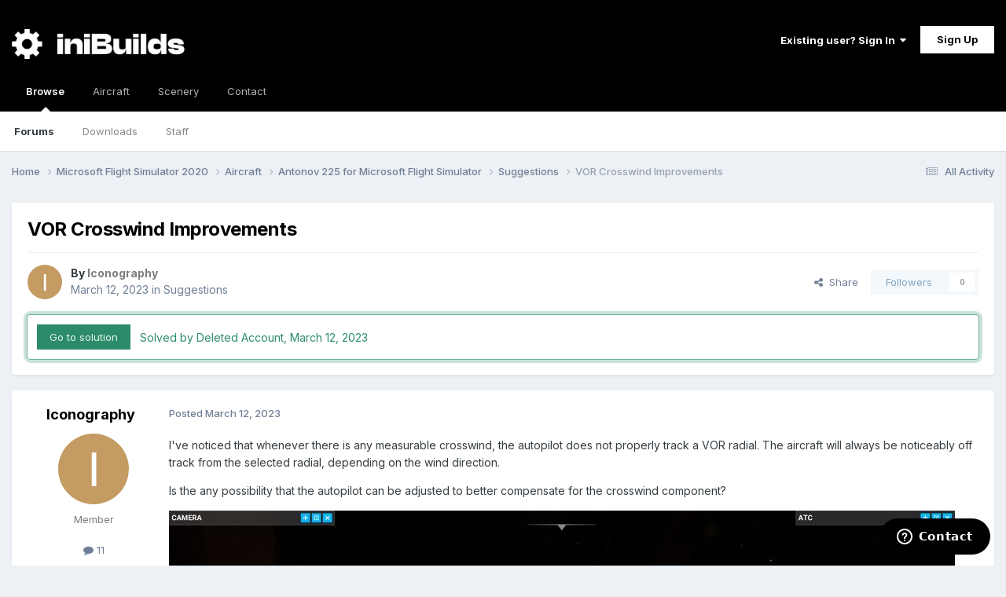

--- FILE ---
content_type: text/html;charset=UTF-8
request_url: https://forum.inibuilds.com/topic/18490-vor-crosswind-improvements/
body_size: 14114
content:
<!DOCTYPE html><html lang="en-US" dir="ltr"><head><meta charset="utf-8">
<title>VOR Crosswind Improvements - Suggestions - iniBuilds Forum</title>
		
			<!-- Global site tag (gtag.js) - Google Analytics -->
<script async src="https://www.googletagmanager.com/gtag/js?id=UA-136788973-1"></script>
<script>
  window.dataLayer = window.dataLayer || [];
  function gtag(){dataLayer.push(arguments);}
  gtag('js', new Date());

  gtag('config', 'UA-136788973-1');
</script>

		
		

	<meta name="viewport" content="width=device-width, initial-scale=1">



	<meta name="twitter:card" content="summary_large_image" />


	
		<meta name="twitter:site" content="@inibuilds" />
	



	
		
			
				<meta property="og:title" content="VOR Crosswind Improvements">
			
		
	

	
		
			
				<meta property="og:type" content="website">
			
		
	

	
		
			
				<meta property="og:url" content="https://forum.inibuilds.com/topic/18490-vor-crosswind-improvements/">
			
		
	

	
		
			
				<meta name="description" content="I&#039;ve noticed that whenever there is any measurable crosswind, the autopilot does not properly track a VOR radial. The aircraft will always be noticeably off track from the selected radial, depending on the wind direction. Is the any possibility that the autopilot can be adjusted to better compens...">
			
		
	

	
		
			
				<meta property="og:description" content="I&#039;ve noticed that whenever there is any measurable crosswind, the autopilot does not properly track a VOR radial. The aircraft will always be noticeably off track from the selected radial, depending on the wind direction. Is the any possibility that the autopilot can be adjusted to better compens...">
			
		
	

	
		
			
				<meta property="og:updated_time" content="2023-03-12T14:39:48Z">
			
		
	

	
		
			
				<meta property="og:image" content="https://cdn-forum.inibuilds.com/monthly_2023_03/20230311195303_1.jpg.b8abaf9355b5de13cf8d684ee1607d88.jpg">
			
		
	

	
		
			
				<meta property="og:site_name" content="iniBuilds Forum">
			
		
	

	
		
			
				<meta property="og:locale" content="en_US">
			
		
	


	
		<link rel="canonical" href="https://forum.inibuilds.com/topic/18490-vor-crosswind-improvements/" />
	

<link rel="alternate" type="application/rss+xml" title="All Announcements" href="https://forum.inibuilds.com/rss/1-all-announcements.xml/" />



<link rel="manifest" href="https://forum.inibuilds.com/manifest.webmanifest/">
<meta name="msapplication-config" content="https://forum.inibuilds.com/browserconfig.xml/">
<meta name="msapplication-starturl" content="/">
<meta name="application-name" content="iniBuilds Forum">
<meta name="apple-mobile-web-app-title" content="iniBuilds Forum">

	<meta name="theme-color" content="#000000">










<link rel="preload" href="//forum.inibuilds.com/applications/core/interface/font/fontawesome-webfont.woff2?v=4.7.0" as="font" crossorigin="anonymous">
		


	<link rel="preconnect" href="https://fonts.googleapis.com">
	<link rel="preconnect" href="https://fonts.gstatic.com" crossorigin>
	
		<link href="https://fonts.googleapis.com/css2?family=Inter:wght@300;400;500;600;700&display=swap" rel="stylesheet">
	



	<link rel='stylesheet' href='https://forum.inibuilds.com/uploads/css_built_2/341e4a57816af3ba440d891ca87450ff_framework.css?v=b2ee7461be1762512760' media='all'>

	<link rel='stylesheet' href='https://forum.inibuilds.com/uploads/css_built_2/05e81b71abe4f22d6eb8d1a929494829_responsive.css?v=b2ee7461be1762512760' media='all'>

	<link rel='stylesheet' href='https://forum.inibuilds.com/uploads/css_built_2/90eb5adf50a8c640f633d47fd7eb1778_core.css?v=b2ee7461be1762512760' media='all'>

	<link rel='stylesheet' href='https://forum.inibuilds.com/uploads/css_built_2/5a0da001ccc2200dc5625c3f3934497d_core_responsive.css?v=b2ee7461be1762512760' media='all'>

	<link rel='stylesheet' href='https://forum.inibuilds.com/uploads/css_built_2/62e269ced0fdab7e30e026f1d30ae516_forums.css?v=b2ee7461be1762512760' media='all'>

	<link rel='stylesheet' href='https://forum.inibuilds.com/uploads/css_built_2/76e62c573090645fb99a15a363d8620e_forums_responsive.css?v=b2ee7461be1762512760' media='all'>

	<link rel='stylesheet' href='https://forum.inibuilds.com/uploads/css_built_2/ebdea0c6a7dab6d37900b9190d3ac77b_topics.css?v=b2ee7461be1762512760' media='all'>





<link rel='stylesheet' href='https://forum.inibuilds.com/uploads/css_built_2/258adbb6e4f3e83cd3b355f84e3fa002_custom.css?v=b2ee7461be1762512760' media='all'>




		
		

	
	<link rel='shortcut icon' href='//cdn-forum.inibuilds.com/monthly_2022_05/ini-Icon.png' type="image/png">

        <!-- Start of inibuilds Zendesk Widget script -->
        <script id="ze-snippet" src="https://static.zdassets.com/ekr/snippet.js?key=95ef71f0-ec94-4ed5-83b2-fee7b1589753"> </script>

         <script type="text/javascript">
          window.zESettings = {
            webWidget: {
              contactForm: {
                selectTicketForm: {'*': 'Choose an option below to get started.'},
                title: {'*': 'Contact Us'}
              },
              launcher: {
              label: {'*': 'Contact'}
              } 
            }
          };
        </script>
        <!-- End of inibuilds Zendesk Widget script -->
	</head><body class="ipsApp ipsApp_front ipsJS_none ipsClearfix" data-controller="core.front.core.app"  data-message=""  data-pageapp="forums" data-pagelocation="front" data-pagemodule="forums" data-pagecontroller="topic" data-pageid="18490"  >

<style>
	
#ebsGlobalMessage_dismiss a {
	color: #ffffff;
}

.ebsGlobalMessage_custom {
	background-color: #dd0000;
	color: #ffffff;
}
.ebsGlobalMessage_custom p::before {
	content: '\';
}
</style>



















<a href="#ipsLayout_mainArea" class="ipsHide" title="Go to main content on this page" accesskey="m">Jump to content</a>
		
			<div id="ipsLayout_header" class="ipsClearfix">
				





				<header><div class="ipsLayout_container">
						


<a href='https://forum.inibuilds.com/' id='elLogo' class="preload" accesskey='1'><img src="https://forum.inibuilds.com/uploads/monthly_2023_07/iniLogo_White.png.b44af0ca42d4b3ac3ebe06a510a72841.png" alt='iniBuilds Forum'></a>

						

	<ul id='elUserNav' class='ipsList_inline cSignedOut ipsResponsive_showDesktop'>
		
        
		
        
        
            
            <li id='elSignInLink'>
                <a href='https://forum.inibuilds.com/login/' data-ipsMenu-closeOnClick="false" data-ipsMenu id='elUserSignIn'>
                    Existing user? Sign In &nbsp;<i class='fa fa-caret-down'></i>
                </a>
                
<div id='elUserSignIn_menu' class='ipsMenu ipsMenu_auto ipsHide'>
	<form accept-charset='utf-8' method='post' action='https://forum.inibuilds.com/login/'>
		<input type="hidden" name="csrfKey" value="b3bbf53bf4ff2604842aa113f6963b90">
		<input type="hidden" name="ref" value="aHR0cHM6Ly9mb3J1bS5pbmlidWlsZHMuY29tL3RvcGljLzE4NDkwLXZvci1jcm9zc3dpbmQtaW1wcm92ZW1lbnRzLw==">
		<div data-role="loginForm">
			
			
			
				<div class='ipsColumns ipsColumns_noSpacing'>
					<div class='ipsColumn ipsColumn_wide' id='elUserSignIn_internal'>
						
<div class="ipsPad ipsForm ipsForm_vertical">
	<h4 class="ipsType_sectionHead">Sign In</h4>
	<br><br>
	<ul class='ipsList_reset'>
		<li class="ipsFieldRow ipsFieldRow_noLabel ipsFieldRow_fullWidth">
			
			
				<input type="email" placeholder="Email Address" name="auth" autocomplete="email">
			
		</li>
		<li class="ipsFieldRow ipsFieldRow_noLabel ipsFieldRow_fullWidth">
			<input type="password" placeholder="Password" name="password" autocomplete="current-password">
		</li>
		<li class="ipsFieldRow ipsFieldRow_checkbox ipsClearfix">
			<span class="ipsCustomInput">
				<input type="checkbox" name="remember_me" id="remember_me_checkbox" value="1" checked aria-checked="true">
				<span></span>
			</span>
			<div class="ipsFieldRow_content">
				<label class="ipsFieldRow_label" for="remember_me_checkbox">Remember me</label>
				<span class="ipsFieldRow_desc">Not recommended on shared computers</span>
			</div>
		</li>
		<li class="ipsFieldRow ipsFieldRow_fullWidth">
			<button type="submit" name="_processLogin" value="usernamepassword" class="ipsButton ipsButton_primary ipsButton_small" id="elSignIn_submit">Sign In</button>
			
				<p class="ipsType_right ipsType_small">
					
						<a href='https://forum.inibuilds.com/lostpassword/' >
					
					Forgot your password?</a>
				</p>
			
		</li>
	</ul>
</div>
					</div>
					<div class='ipsColumn ipsColumn_wide'>
						<div class='ipsPadding' id='elUserSignIn_external'>
							<div class='ipsAreaBackground_light ipsPadding:half'>
								
									<p class='ipsType_reset ipsType_small ipsType_center'><strong>Or sign in with one of these services</strong></p>
								
								
									<div class='ipsType_center ipsMargin_top:half'>
										

<button type="submit" name="_processLogin" value="2" class='ipsButton ipsButton_verySmall ipsButton_fullWidth ipsSocial ipsSocial_facebook' style="background-color: #3a579a">
	
		<span class='ipsSocial_icon'>
			
				<i class='fa fa-facebook-official'></i>
			
		</span>
		<span class='ipsSocial_text'>Sign in with Facebook</span>
	
</button>
									</div>
								
									<div class='ipsType_center ipsMargin_top:half'>
										

<button type="submit" name="_processLogin" value="4" class='ipsButton ipsButton_verySmall ipsButton_fullWidth ipsSocial ipsSocial_twitter' style="background-color: #000000">
	
		<span class='ipsSocial_icon'>
			
				<i class='fa fa-twitter'></i>
			
		</span>
		<span class='ipsSocial_text'>Sign in with X</span>
	
</button>
									</div>
								
									<div class='ipsType_center ipsMargin_top:half'>
										

<button type="submit" name="_processLogin" value="5" class='ipsButton ipsButton_verySmall ipsButton_fullWidth ipsSocial ipsSocial_apple' style="background-color: #000000">
	
		<span class='ipsSocial_icon'>
			
				<i class='fa fa-apple'></i>
			
		</span>
		<span class='ipsSocial_text'>Sign In With Apple</span>
	
</button>
									</div>
								
							</div>
						</div>
					</div>
				</div>
			
		</div>
	</form>
</div>
            </li>
            
        
		
			<li>
				
					<a href='https://forum.inibuilds.com/register/'  id='elRegisterButton' class='ipsButton ipsButton_normal ipsButton_primary'>Sign Up</a>
				
			</li>
		
	</ul>

						
<ul class='ipsMobileHamburger ipsList_reset ipsResponsive_hideDesktop'>
	<li data-ipsDrawer data-ipsDrawer-drawerElem='#elMobileDrawer'>
		<a href='#'>
			
			
				
			
			
			
			<i class='fa fa-navicon' style="color: #b2b2b2;"></i>
		</a>
	</li>
</ul>
					</div>
				</header>
				

	<nav data-controller='core.front.core.navBar' class=' ipsResponsive_showDesktop'>
		<div class='ipsNavBar_primary ipsLayout_container '>
			<ul data-role="primaryNavBar" class='ipsClearfix'>
				


	
		
		
			
		
		<li class='ipsNavBar_active' data-active id='elNavSecondary_1' data-role="navBarItem" data-navApp="core" data-navExt="CustomItem">
			
			
				<a href="https://forum.inibuilds.com"  data-navItem-id="1" data-navDefault>
					Browse<span class='ipsNavBar_active__identifier'></span>
				</a>
			
			
				<ul class='ipsNavBar_secondary ' data-role='secondaryNavBar'>
					


	
		
		
			
		
		<li class='ipsNavBar_active' data-active id='elNavSecondary_10' data-role="navBarItem" data-navApp="forums" data-navExt="Forums">
			
			
				<a href="https://forum.inibuilds.com"  data-navItem-id="10" data-navDefault>
					Forums<span class='ipsNavBar_active__identifier'></span>
				</a>
			
			
		</li>
	
	

	
		
		
		<li  id='elNavSecondary_23' data-role="navBarItem" data-navApp="downloads" data-navExt="Downloads">
			
			
				<a href="https://forum.inibuilds.com/files/"  data-navItem-id="23" >
					Downloads<span class='ipsNavBar_active__identifier'></span>
				</a>
			
			
		</li>
	
	

	
	

	
		
		
		<li  id='elNavSecondary_13' data-role="navBarItem" data-navApp="core" data-navExt="StaffDirectory">
			
			
				<a href="https://forum.inibuilds.com/staff/"  data-navItem-id="13" >
					Staff<span class='ipsNavBar_active__identifier'></span>
				</a>
			
			
		</li>
	
	

	
	

					<li class='ipsHide' id='elNavigationMore_1' data-role='navMore'>
						<a href='#' data-ipsMenu data-ipsMenu-appendTo='#elNavigationMore_1' id='elNavigationMore_1_dropdown'>More <i class='fa fa-caret-down'></i></a>
						<ul class='ipsHide ipsMenu ipsMenu_auto' id='elNavigationMore_1_dropdown_menu' data-role='moreDropdown'></ul>
					</li>
				</ul>
			
		</li>
	
	

	
	

	
		
		
		<li  id='elNavSecondary_26' data-role="navBarItem" data-navApp="core" data-navExt="CustomItem">
			
			
				<a href="https://store.inibuilds.com/collections/aircraft" target='_blank' rel="noopener" data-navItem-id="26" >
					Aircraft<span class='ipsNavBar_active__identifier'></span>
				</a>
			
			
		</li>
	
	

	
		
		
		<li  id='elNavSecondary_25' data-role="navBarItem" data-navApp="core" data-navExt="CustomItem">
			
			
				<a href="https://store.inibuilds.com/collections/scenery" target='_blank' rel="noopener" data-navItem-id="25" >
					Scenery<span class='ipsNavBar_active__identifier'></span>
				</a>
			
			
				<ul class='ipsNavBar_secondary ipsHide' data-role='secondaryNavBar'>
					


	
		
		
		<li  id='elNavSecondary_29' data-role="navBarItem" data-navApp="core" data-navExt="CustomItem">
			
			
				<a href="https://store.inibuilds.com/collections/msfs" target='_blank' rel="noopener" data-navItem-id="29" >
					MSFS<span class='ipsNavBar_active__identifier'></span>
				</a>
			
			
		</li>
	
	

	
		
		
		<li  id='elNavSecondary_30' data-role="navBarItem" data-navApp="core" data-navExt="CustomItem">
			
			
				<a href="https://store.inibuilds.com/collections/x-plane" target='_blank' rel="noopener" data-navItem-id="30" >
					X-Plane<span class='ipsNavBar_active__identifier'></span>
				</a>
			
			
		</li>
	
	

					<li class='ipsHide' id='elNavigationMore_25' data-role='navMore'>
						<a href='#' data-ipsMenu data-ipsMenu-appendTo='#elNavigationMore_25' id='elNavigationMore_25_dropdown'>More <i class='fa fa-caret-down'></i></a>
						<ul class='ipsHide ipsMenu ipsMenu_auto' id='elNavigationMore_25_dropdown_menu' data-role='moreDropdown'></ul>
					</li>
				</ul>
			
		</li>
	
	

	
		
		
		<li  id='elNavSecondary_16' data-role="navBarItem" data-navApp="core" data-navExt="CustomItem">
			
			
				<a href="https://inibuilds.com/contact/"  data-navItem-id="16" >
					Contact<span class='ipsNavBar_active__identifier'></span>
				</a>
			
			
		</li>
	
	

				<li class='ipsHide' id='elNavigationMore' data-role='navMore'>
					<a href='#' data-ipsMenu data-ipsMenu-appendTo='#elNavigationMore' id='elNavigationMore_dropdown'>More</a>
					<ul class='ipsNavBar_secondary ipsHide' data-role='secondaryNavBar'>
						<li class='ipsHide' id='elNavigationMore_more' data-role='navMore'>
							<a href='#' data-ipsMenu data-ipsMenu-appendTo='#elNavigationMore_more' id='elNavigationMore_more_dropdown'>More <i class='fa fa-caret-down'></i></a>
							<ul class='ipsHide ipsMenu ipsMenu_auto' id='elNavigationMore_more_dropdown_menu' data-role='moreDropdown'></ul>
						</li>
					</ul>
				</li>
			</ul>
			

		</div>
	</nav>

				
<ul id='elMobileNav' class='ipsResponsive_hideDesktop' data-controller='core.front.core.mobileNav'>
	
		
			
			
				
				
			
				
				
			
				
				
			
				
					<li id='elMobileBreadcrumb'>
						<a href='https://forum.inibuilds.com/forum/324-suggestions/'>
							<span>Suggestions</span>
						</a>
					</li>
				
				
			
				
				
			
		
	
	
	
	<li >
		<a data-action="defaultStream" href='https://forum.inibuilds.com/discover/'><i class="fa fa-newspaper-o" aria-hidden="true"></i></a>
	</li>

	

	
</ul>
			</div>
		
		<main id="ipsLayout_body" class="ipsLayout_container"><div id="ipsLayout_contentArea">
				<div id="ipsLayout_contentWrapper">
					
<nav class='ipsBreadcrumb ipsBreadcrumb_top ipsFaded_withHover'>
	

	<ul class='ipsList_inline ipsPos_right'>
		
		<li >
			<a data-action="defaultStream" class='ipsType_light '  href='https://forum.inibuilds.com/discover/'><i class="fa fa-newspaper-o" aria-hidden="true"></i> <span>All Activity</span></a>
		</li>
		
	</ul>

	<ul data-role="breadcrumbList">
		<li>
			<a title="Home" href='https://forum.inibuilds.com/'>
				<span>Home <i class='fa fa-angle-right'></i></span>
			</a>
		</li>
		
		
			<li>
				
					<a href='https://forum.inibuilds.com/forum/580-microsoft-flight-simulator-2020/'>
						<span>Microsoft Flight Simulator 2020 <i class='fa fa-angle-right' aria-hidden="true"></i></span>
					</a>
				
			</li>
		
			<li>
				
					<a href='https://forum.inibuilds.com/forum/3-aircraft/'>
						<span>Aircraft <i class='fa fa-angle-right' aria-hidden="true"></i></span>
					</a>
				
			</li>
		
			<li>
				
					<a href='https://forum.inibuilds.com/forum/321-antonov-225-for-microsoft-flight-simulator/'>
						<span>Antonov 225 for Microsoft Flight Simulator <i class='fa fa-angle-right' aria-hidden="true"></i></span>
					</a>
				
			</li>
		
			<li>
				
					<a href='https://forum.inibuilds.com/forum/324-suggestions/'>
						<span>Suggestions <i class='fa fa-angle-right' aria-hidden="true"></i></span>
					</a>
				
			</li>
		
			<li>
				
					VOR Crosswind Improvements
				
			</li>
		
	</ul>
</nav>
					
					<div id="ipsLayout_mainArea">
						
						
						
						

	




						



<div class='ipsPageHeader ipsResponsive_pull ipsBox ipsPadding sm:ipsPadding:half ipsMargin_bottom'>
		
	
	<div class='ipsFlex ipsFlex-ai:center ipsFlex-fw:wrap ipsGap:4'>
		<div class='ipsFlex-flex:11'>
			<h1 class='ipsType_pageTitle ipsContained_container'>
				
                    
                    
					
					
				

				
				
					<span class='ipsType_break ipsContained'>
						<span>VOR Crosswind Improvements</span>
					</span>
				
			</h1>
			
			
		</div>
		
	</div>
	<hr class='ipsHr'>
	<div class='ipsPageHeader__meta ipsFlex ipsFlex-jc:between ipsFlex-ai:center ipsFlex-fw:wrap ipsGap:3'>
		<div class='ipsFlex-flex:11'>
			<div class='ipsPhotoPanel ipsPhotoPanel_mini ipsPhotoPanel_notPhone ipsClearfix'>
				


	<a href="https://forum.inibuilds.com/profile/31294-iconography/" rel="nofollow" data-ipsHover data-ipsHover-width="370" data-ipsHover-target="https://forum.inibuilds.com/profile/31294-iconography/?do=hovercard" class="ipsUserPhoto ipsUserPhoto_mini" title="Go to Iconography's profile">
		<img src='data:image/svg+xml,%3Csvg%20xmlns%3D%22http%3A%2F%2Fwww.w3.org%2F2000%2Fsvg%22%20viewBox%3D%220%200%201024%201024%22%20style%3D%22background%3A%23c49b62%22%3E%3Cg%3E%3Ctext%20text-anchor%3D%22middle%22%20dy%3D%22.35em%22%20x%3D%22512%22%20y%3D%22512%22%20fill%3D%22%23ffffff%22%20font-size%3D%22700%22%20font-family%3D%22-apple-system%2C%20BlinkMacSystemFont%2C%20Roboto%2C%20Helvetica%2C%20Arial%2C%20sans-serif%22%3EI%3C%2Ftext%3E%3C%2Fg%3E%3C%2Fsvg%3E' alt='Iconography' loading="lazy">
	</a>

				<div>
					<p class='ipsType_reset ipsType_blendLinks'>
						<span class='ipsType_normal'>
						
							<strong>By 


<a href='https://forum.inibuilds.com/profile/31294-iconography/' rel="nofollow" data-ipsHover data-ipsHover-width='370' data-ipsHover-target='https://forum.inibuilds.com/profile/31294-iconography/?do=hovercard&amp;referrer=https%253A%252F%252Fforum.inibuilds.com%252Ftopic%252F18490-vor-crosswind-improvements%252F' title="Go to Iconography's profile" class="ipsType_break"><span style='color:#7d7d7d'>Iconography</span></a></strong><br />
							<span class='ipsType_light'><time datetime='2023-03-12T01:53:59Z' title='03/12/23 01:53  AM' data-short='2 yr'>March 12, 2023</time> in <a href="https://forum.inibuilds.com/forum/324-suggestions/">Suggestions</a></span>
						
						</span>
					</p>
				</div>
			</div>
		</div>
		
			<div class='ipsFlex-flex:01 ipsResponsive_hidePhone'>
				<div class='ipsShareLinks'>
					
						


    <a href='#elShareItem_116150547_menu' id='elShareItem_116150547' data-ipsMenu class='ipsShareButton ipsButton ipsButton_verySmall ipsButton_link ipsButton_link--light'>
        <span><i class='fa fa-share-alt'></i></span> &nbsp;Share
    </a>

    <div class='ipsPadding ipsMenu ipsMenu_normal ipsHide' id='elShareItem_116150547_menu' data-controller="core.front.core.sharelink">
        
        
        <span data-ipsCopy data-ipsCopy-flashmessage>
            <a href="https://forum.inibuilds.com/topic/18490-vor-crosswind-improvements/" class="ipsButton ipsButton_light ipsButton_small ipsButton_fullWidth" data-role="copyButton" data-clipboard-text="https://forum.inibuilds.com/topic/18490-vor-crosswind-improvements/" data-ipstooltip title='Copy Link to Clipboard'><i class="fa fa-clone"></i> https://forum.inibuilds.com/topic/18490-vor-crosswind-improvements/</a>
        </span>
        <ul class='ipsShareLinks ipsMargin_top:half'>
            
                <li>
<a href="https://x.com/share?url=https%3A%2F%2Fforum.inibuilds.com%2Ftopic%2F18490-vor-crosswind-improvements%2F" class="cShareLink cShareLink_x" target="_blank" data-role="shareLink" title='Share on X' data-ipsTooltip rel='nofollow noopener'>
    <i class="fa fa-x"></i>
</a></li>
            
                <li>
<a href="https://www.facebook.com/sharer/sharer.php?u=https%3A%2F%2Fforum.inibuilds.com%2Ftopic%2F18490-vor-crosswind-improvements%2F" class="cShareLink cShareLink_facebook" target="_blank" data-role="shareLink" title='Share on Facebook' data-ipsTooltip rel='noopener nofollow'>
	<i class="fa fa-facebook"></i>
</a></li>
            
                <li>
<a href="https://www.reddit.com/submit?url=https%3A%2F%2Fforum.inibuilds.com%2Ftopic%2F18490-vor-crosswind-improvements%2F&amp;title=VOR+Crosswind+Improvements" rel="nofollow noopener" class="cShareLink cShareLink_reddit" target="_blank" title='Share on Reddit' data-ipsTooltip>
	<i class="fa fa-reddit"></i>
</a></li>
            
                <li>
<a href="https://www.linkedin.com/shareArticle?mini=true&amp;url=https%3A%2F%2Fforum.inibuilds.com%2Ftopic%2F18490-vor-crosswind-improvements%2F&amp;title=VOR+Crosswind+Improvements" rel="nofollow noopener" class="cShareLink cShareLink_linkedin" target="_blank" data-role="shareLink" title='Share on LinkedIn' data-ipsTooltip>
	<i class="fa fa-linkedin"></i>
</a></li>
            
        </ul>
        
            <hr class='ipsHr'>
            <button class='ipsHide ipsButton ipsButton_verySmall ipsButton_light ipsButton_fullWidth ipsMargin_top:half' data-controller='core.front.core.webshare' data-role='webShare' data-webShareTitle='VOR Crosswind Improvements' data-webShareText='VOR Crosswind Improvements' data-webShareUrl='https://forum.inibuilds.com/topic/18490-vor-crosswind-improvements/'>More sharing options...</button>
        
    </div>

					
					
                    

					



					

<div data-followApp='forums' data-followArea='topic' data-followID='18490' data-controller='core.front.core.followButton'>
	

	<a href='https://forum.inibuilds.com/login/' rel="nofollow" class="ipsFollow ipsPos_middle ipsButton ipsButton_light ipsButton_verySmall ipsButton_disabled" data-role="followButton" data-ipsTooltip title='Sign in to follow this'>
		<span>Followers</span>
		<span class='ipsCommentCount'>0</span>
	</a>

</div>
				</div>
			</div>
					
	</div>
	
		
			<div class='ipsBox ipsBox--child ipsComment ipsComment_solved ipsMargin:none ipsMargin_top ipsPadding:half'>
				<div class='ipsFlex ipsFlex-ai:center sm:ipsFlex-fd:column ipsGap:3'>
					<a href="https://forum.inibuilds.com/topic/18490-vor-crosswind-improvements/?do=findComment&amp;comment=38326" rel="nofollow" class='ipsButton ipsButton_verySmall ipsButton_positive sm:ipsFlex-as:stretch'>Go to solution</a>
					<span class='ipsFlex-flex:10 ipsType_positive ipsType_normal'>
						Solved by Deleted Account, <time datetime='2023-03-12T12:49:36Z' title='03/12/23 12:49  PM' data-short='2 yr'>March 12, 2023</time>
					</span>
				</div>
			</div>
		
	
	
</div>








<div class='ipsClearfix'>
	<ul class="ipsToolList ipsToolList_horizontal ipsClearfix ipsSpacer_both ipsResponsive_hidePhone">
		
		
		
	</ul>
</div>

<div id='comments' data-controller='core.front.core.commentFeed,forums.front.topic.view, core.front.core.ignoredComments' data-autoPoll data-baseURL='https://forum.inibuilds.com/topic/18490-vor-crosswind-improvements/' data-lastPage data-feedID='topic-18490' class='cTopic ipsClear ipsSpacer_top'>
	
			
	

	

<div data-controller='core.front.core.recommendedComments' data-url='https://forum.inibuilds.com/topic/18490-vor-crosswind-improvements/?recommended=comments' class='ipsRecommendedComments ipsHide'>
	<div data-role="recommendedComments">
		<h2 class='ipsType_sectionHead ipsType_large ipsType_bold ipsMargin_bottom'>Recommended Posts</h2>
		
	</div>
</div>
	
	<div id="elPostFeed" data-role='commentFeed' data-controller='core.front.core.moderation' >
		<form action="https://forum.inibuilds.com/topic/18490-vor-crosswind-improvements/?csrfKey=b3bbf53bf4ff2604842aa113f6963b90&amp;do=multimodComment" method="post" data-ipsPageAction data-role='moderationTools'>
			
			
				

					

					
					



<a id="findComment-38312"></a>
<a id="comment-38312"></a>
<article  id="elComment_38312" class="cPost ipsBox ipsResponsive_pull  ipsComment  ipsComment_parent ipsClearfix ipsClear ipsColumns ipsColumns_noSpacing ipsColumns_collapsePhone    ">
	

	

	<div class="cAuthorPane_mobile ipsResponsive_showPhone">
		<div class="cAuthorPane_photo">
			<div class="cAuthorPane_photoWrap">
				


	<a href="https://forum.inibuilds.com/profile/31294-iconography/" rel="nofollow" data-ipsHover data-ipsHover-width="370" data-ipsHover-target="https://forum.inibuilds.com/profile/31294-iconography/?do=hovercard" class="ipsUserPhoto ipsUserPhoto_large" title="Go to Iconography's profile">
		<img src='data:image/svg+xml,%3Csvg%20xmlns%3D%22http%3A%2F%2Fwww.w3.org%2F2000%2Fsvg%22%20viewBox%3D%220%200%201024%201024%22%20style%3D%22background%3A%23c49b62%22%3E%3Cg%3E%3Ctext%20text-anchor%3D%22middle%22%20dy%3D%22.35em%22%20x%3D%22512%22%20y%3D%22512%22%20fill%3D%22%23ffffff%22%20font-size%3D%22700%22%20font-family%3D%22-apple-system%2C%20BlinkMacSystemFont%2C%20Roboto%2C%20Helvetica%2C%20Arial%2C%20sans-serif%22%3EI%3C%2Ftext%3E%3C%2Fg%3E%3C%2Fsvg%3E' alt='Iconography' loading="lazy">
	</a>

				
				
			</div>
		</div>
		<div class="cAuthorPane_content">
			<h3 class="ipsType_sectionHead cAuthorPane_author ipsType_break ipsType_blendLinks ipsFlex ipsFlex-ai:center">
				


<a href='https://forum.inibuilds.com/profile/31294-iconography/' rel="nofollow" data-ipsHover data-ipsHover-width='370' data-ipsHover-target='https://forum.inibuilds.com/profile/31294-iconography/?do=hovercard&amp;referrer=https%253A%252F%252Fforum.inibuilds.com%252Ftopic%252F18490-vor-crosswind-improvements%252F' title="Go to Iconography's profile" class="ipsType_break"><span style='color:#7d7d7d'>Iconography</span></a>
			</h3>
			<div class="ipsType_light ipsType_reset">
			    <a href="https://forum.inibuilds.com/topic/18490-vor-crosswind-improvements/#findComment-38312" rel="nofollow" class="ipsType_blendLinks">Posted <time datetime='2023-03-12T01:53:59Z' title='03/12/23 01:53  AM' data-short='2 yr'>March 12, 2023</time></a>
				
			</div>
		</div>
	</div>
	<aside class="ipsComment_author cAuthorPane ipsColumn ipsColumn_medium ipsResponsive_hidePhone"><h3 class="ipsType_sectionHead cAuthorPane_author ipsType_blendLinks ipsType_break">
<strong>


<a href='https://forum.inibuilds.com/profile/31294-iconography/' rel="nofollow" data-ipsHover data-ipsHover-width='370' data-ipsHover-target='https://forum.inibuilds.com/profile/31294-iconography/?do=hovercard&amp;referrer=https%253A%252F%252Fforum.inibuilds.com%252Ftopic%252F18490-vor-crosswind-improvements%252F' title="Go to Iconography's profile" class="ipsType_break">Iconography</a></strong>
			
		</h3>
		<ul class="cAuthorPane_info ipsList_reset">
<li data-role="photo" class="cAuthorPane_photo">
				<div class="cAuthorPane_photoWrap">
					


	<a href="https://forum.inibuilds.com/profile/31294-iconography/" rel="nofollow" data-ipsHover data-ipsHover-width="370" data-ipsHover-target="https://forum.inibuilds.com/profile/31294-iconography/?do=hovercard" class="ipsUserPhoto ipsUserPhoto_large" title="Go to Iconography's profile">
		<img src='data:image/svg+xml,%3Csvg%20xmlns%3D%22http%3A%2F%2Fwww.w3.org%2F2000%2Fsvg%22%20viewBox%3D%220%200%201024%201024%22%20style%3D%22background%3A%23c49b62%22%3E%3Cg%3E%3Ctext%20text-anchor%3D%22middle%22%20dy%3D%22.35em%22%20x%3D%22512%22%20y%3D%22512%22%20fill%3D%22%23ffffff%22%20font-size%3D%22700%22%20font-family%3D%22-apple-system%2C%20BlinkMacSystemFont%2C%20Roboto%2C%20Helvetica%2C%20Arial%2C%20sans-serif%22%3EI%3C%2Ftext%3E%3C%2Fg%3E%3C%2Fsvg%3E' alt='Iconography' loading="lazy">
	</a>

					
					
				</div>
			</li>
			
				<li data-role="group"><span style='color:#7d7d7d'>Member</span></li>

				
			
			
				<li data-role="stats" class="ipsMargin_top">
					<ul class="ipsList_reset ipsType_light ipsFlex ipsFlex-ai:center ipsFlex-jc:center ipsGap_row:2 cAuthorPane_stats">
<li>
							
								<a href="https://forum.inibuilds.com/profile/31294-iconography/content/" rel="nofollow" title="11 posts" data-ipstooltip class="ipsType_blendLinks">
							
								<i class="fa fa-comment"></i> 11
							
								</a>
							
						</li>
						
					</ul>
</li>
			
			
				

			
		</ul></aside><div class="ipsColumn ipsColumn_fluid ipsMargin:none">
		

<div id="comment-38312_wrap" data-controller="core.front.core.comment" data-commentapp="forums" data-commenttype="forums" data-commentid="38312" data-quotedata="{&quot;userid&quot;:31294,&quot;username&quot;:&quot;Iconography&quot;,&quot;timestamp&quot;:1678586039,&quot;contentapp&quot;:&quot;forums&quot;,&quot;contenttype&quot;:&quot;forums&quot;,&quot;contentid&quot;:18490,&quot;contentclass&quot;:&quot;forums_Topic&quot;,&quot;contentcommentid&quot;:38312}" class="ipsComment_content ipsType_medium">

	<div class="ipsComment_meta ipsType_light ipsFlex ipsFlex-ai:center ipsFlex-jc:between ipsFlex-fd:row-reverse">
		<div class="ipsType_light ipsType_reset ipsType_blendLinks ipsComment_toolWrap">
			<div class="ipsResponsive_hidePhone ipsComment_badges">
				<ul class="ipsList_reset ipsFlex ipsFlex-jc:end ipsFlex-fw:wrap ipsGap:2 ipsGap_row:1">
					
					
					
					
					
				</ul>
</div>
			<ul class="ipsList_reset ipsComment_tools">
<li>
					<a href="#elControls_38312_menu" class="ipsComment_ellipsis" id="elControls_38312" title="More options..." data-ipsmenu data-ipsmenu-appendto="#comment-38312_wrap"><i class="fa fa-ellipsis-h"></i></a>
					<ul id="elControls_38312_menu" class="ipsMenu ipsMenu_narrow ipsHide">
						
						
                        
						
						
						
							
								
							
							
							
							
							
							
						
					</ul>
</li>
				
			</ul>
</div>

		<div class="ipsType_reset ipsResponsive_hidePhone">
		   
		   Posted <time datetime='2023-03-12T01:53:59Z' title='03/12/23 01:53  AM' data-short='2 yr'>March 12, 2023</time>
		   
			
			<span class="ipsResponsive_hidePhone">
				
				
			</span>
		</div>
	</div>

	

    

	<div class="cPost_contentWrap">
		
		<div data-role="commentContent" class="ipsType_normal ipsType_richText ipsPadding_bottom ipsContained" data-controller="core.front.core.lightboxedImages">
			<p>
	I've noticed that whenever there is any measurable crosswind, the autopilot does not properly track a VOR radial. The aircraft will always be noticeably off track from the selected radial, depending on the wind direction.
</p>

<p>
	Is the any possibility that the autopilot can be adjusted to better compensate for the crosswind component?
</p>

<p><a href="//cdn-forum.inibuilds.com/monthly_2023_03/20230311194721_1.jpg.7dcd17a100c0dfd101662764b81e82ff.jpg" class="ipsAttachLink ipsAttachLink_image" ><img data-fileid="11231" src="//forum.inibuilds.com/applications/core/interface/js/spacer.png" data-src="//cdn-forum.inibuilds.com/monthly_2023_03/20230311194721_1.thumb.jpg.48ae8edbe01ccf948825526d49dda996.jpg" data-ratio="42.1" width="1000" class="ipsImage ipsImage_thumbnailed" alt="20230311194721_1.jpg"></a></p>
<p><a href="//cdn-forum.inibuilds.com/monthly_2023_03/20230311195303_1.jpg.b8abaf9355b5de13cf8d684ee1607d88.jpg" class="ipsAttachLink ipsAttachLink_image" ><img data-fileid="11232" src="//forum.inibuilds.com/applications/core/interface/js/spacer.png" data-src="//cdn-forum.inibuilds.com/monthly_2023_03/20230311195303_1.thumb.jpg.cdedf01453c85f7149c3db7b67051bb3.jpg" data-ratio="42.1" width="1000" class="ipsImage ipsImage_thumbnailed" alt="20230311195303_1.jpg"></a></p>

			
		</div>

		

		
	</div>

	
    
</div>

	</div>
</article>

					
					
					
				

					

					
					



<a id="findComment-38326"></a>
<a id="comment-38326"></a>
<article  id="elComment_38326" class="cPost ipsBox ipsResponsive_pull  ipsComment  ipsComment_parent ipsClearfix ipsClear ipsColumns ipsColumns_noSpacing ipsColumns_collapsePhone    ipsComment_solved">
	

	
		<div class="ipsResponsive_showPhone ipsComment_badges">
			<ul class="ipsList_reset ipsFlex ipsFlex-fw:wrap ipsGap:2 ipsGap_row:1">
				
				
					<li><strong class="ipsBadge ipsBadge_large ipsBadge_positive ipsBadge_reverse"><i class="fa fa-check"></i> Solution</strong></li>
				
				
				
			</ul>
</div>
	

	<div class="cAuthorPane_mobile ipsResponsive_showPhone">
		<div class="cAuthorPane_photo">
			<div class="cAuthorPane_photoWrap">
				


	<a href="https://forum.inibuilds.com/profile/3071-deleted-account/" rel="nofollow" data-ipsHover data-ipsHover-width="370" data-ipsHover-target="https://forum.inibuilds.com/profile/3071-deleted-account/?do=hovercard" class="ipsUserPhoto ipsUserPhoto_large" title="Go to Deleted Account's profile">
		<img src='data:image/svg+xml,%3Csvg%20xmlns%3D%22http%3A%2F%2Fwww.w3.org%2F2000%2Fsvg%22%20viewBox%3D%220%200%201024%201024%22%20style%3D%22background%3A%2362c4a6%22%3E%3Cg%3E%3Ctext%20text-anchor%3D%22middle%22%20dy%3D%22.35em%22%20x%3D%22512%22%20y%3D%22512%22%20fill%3D%22%23ffffff%22%20font-size%3D%22700%22%20font-family%3D%22-apple-system%2C%20BlinkMacSystemFont%2C%20Roboto%2C%20Helvetica%2C%20Arial%2C%20sans-serif%22%3ED%3C%2Ftext%3E%3C%2Fg%3E%3C%2Fsvg%3E' alt='Deleted Account' loading="lazy">
	</a>

				
				
			</div>
		</div>
		<div class="cAuthorPane_content">
			<h3 class="ipsType_sectionHead cAuthorPane_author ipsType_break ipsType_blendLinks ipsFlex ipsFlex-ai:center">
				


<a href='https://forum.inibuilds.com/profile/3071-deleted-account/' rel="nofollow" data-ipsHover data-ipsHover-width='370' data-ipsHover-target='https://forum.inibuilds.com/profile/3071-deleted-account/?do=hovercard&amp;referrer=https%253A%252F%252Fforum.inibuilds.com%252Ftopic%252F18490-vor-crosswind-improvements%252F' title="Go to Deleted Account's profile" class="ipsType_break"><span style='color:#7d7d7d'>Deleted Account</span></a>
			</h3>
			<div class="ipsType_light ipsType_reset">
			    <a href="https://forum.inibuilds.com/topic/18490-vor-crosswind-improvements/#findComment-38326" rel="nofollow" class="ipsType_blendLinks">Posted <time datetime='2023-03-12T12:49:36Z' title='03/12/23 12:49  PM' data-short='2 yr'>March 12, 2023</time></a>
				
			</div>
		</div>
	</div>
	<aside class="ipsComment_author cAuthorPane ipsColumn ipsColumn_medium ipsResponsive_hidePhone"><h3 class="ipsType_sectionHead cAuthorPane_author ipsType_blendLinks ipsType_break">
<strong>


<a href='https://forum.inibuilds.com/profile/3071-deleted-account/' rel="nofollow" data-ipsHover data-ipsHover-width='370' data-ipsHover-target='https://forum.inibuilds.com/profile/3071-deleted-account/?do=hovercard&amp;referrer=https%253A%252F%252Fforum.inibuilds.com%252Ftopic%252F18490-vor-crosswind-improvements%252F' title="Go to Deleted Account's profile" class="ipsType_break">Deleted Account</a></strong>
			
		</h3>
		<ul class="cAuthorPane_info ipsList_reset">
<li data-role="photo" class="cAuthorPane_photo">
				<div class="cAuthorPane_photoWrap">
					


	<a href="https://forum.inibuilds.com/profile/3071-deleted-account/" rel="nofollow" data-ipsHover data-ipsHover-width="370" data-ipsHover-target="https://forum.inibuilds.com/profile/3071-deleted-account/?do=hovercard" class="ipsUserPhoto ipsUserPhoto_large" title="Go to Deleted Account's profile">
		<img src='data:image/svg+xml,%3Csvg%20xmlns%3D%22http%3A%2F%2Fwww.w3.org%2F2000%2Fsvg%22%20viewBox%3D%220%200%201024%201024%22%20style%3D%22background%3A%2362c4a6%22%3E%3Cg%3E%3Ctext%20text-anchor%3D%22middle%22%20dy%3D%22.35em%22%20x%3D%22512%22%20y%3D%22512%22%20fill%3D%22%23ffffff%22%20font-size%3D%22700%22%20font-family%3D%22-apple-system%2C%20BlinkMacSystemFont%2C%20Roboto%2C%20Helvetica%2C%20Arial%2C%20sans-serif%22%3ED%3C%2Ftext%3E%3C%2Fg%3E%3C%2Fsvg%3E' alt='Deleted Account' loading="lazy">
	</a>

					
					
				</div>
			</li>
			
				<li data-role="group"><span style='color:#7d7d7d'>Member</span></li>

				
			
			
				<li data-role="stats" class="ipsMargin_top">
					<ul class="ipsList_reset ipsType_light ipsFlex ipsFlex-ai:center ipsFlex-jc:center ipsGap_row:2 cAuthorPane_stats">
<li>
							
								<a href="https://forum.inibuilds.com/profile/3071-deleted-account/content/" rel="nofollow" title="3422 posts" data-ipstooltip class="ipsType_blendLinks">
							
								<i class="fa fa-comment"></i> 3.4k
							
								</a>
							
						</li>
						
							<li>
								
									<a href="https://forum.inibuilds.com/profile/3071-deleted-account/solutions/" rel="nofollow" title="15 solutions" data-ipstooltip class="ipsType_blendLinks">
										
									   <i class="fa fa-check-circle"></i> 15
								
									</a>
								
							</li>
						
					</ul>
</li>
			
			
				

			
		</ul></aside><div class="ipsColumn ipsColumn_fluid ipsMargin:none">
		

<div id="comment-38326_wrap" data-controller="core.front.core.comment" data-commentapp="forums" data-commenttype="forums" data-commentid="38326" data-quotedata="{&quot;userid&quot;:3071,&quot;username&quot;:&quot;Deleted Account&quot;,&quot;timestamp&quot;:1678625376,&quot;contentapp&quot;:&quot;forums&quot;,&quot;contenttype&quot;:&quot;forums&quot;,&quot;contentid&quot;:18490,&quot;contentclass&quot;:&quot;forums_Topic&quot;,&quot;contentcommentid&quot;:38326}" class="ipsComment_content ipsType_medium">

	<div class="ipsComment_meta ipsType_light ipsFlex ipsFlex-ai:center ipsFlex-jc:between ipsFlex-fd:row-reverse">
		<div class="ipsType_light ipsType_reset ipsType_blendLinks ipsComment_toolWrap">
			<div class="ipsResponsive_hidePhone ipsComment_badges">
				<ul class="ipsList_reset ipsFlex ipsFlex-jc:end ipsFlex-fw:wrap ipsGap:2 ipsGap_row:1">
					
					
					
						<li><strong class="ipsBadge ipsBadge_large ipsBadge_positive ipsBadge_reverse"><i class="fa fa-check"></i> Solution</strong></li>
					
					
					
				</ul>
</div>
			<ul class="ipsList_reset ipsComment_tools">
<li>
					<a href="#elControls_38326_menu" class="ipsComment_ellipsis" id="elControls_38326" title="More options..." data-ipsmenu data-ipsmenu-appendto="#comment-38326_wrap"><i class="fa fa-ellipsis-h"></i></a>
					<ul id="elControls_38326_menu" class="ipsMenu ipsMenu_narrow ipsHide">
						
						
                        
						
						
						
							
								
							
							
							
							
							
							
						
					</ul>
</li>
				
			</ul>
</div>

		<div class="ipsType_reset ipsResponsive_hidePhone">
		   
		   Posted <time datetime='2023-03-12T12:49:36Z' title='03/12/23 12:49  PM' data-short='2 yr'>March 12, 2023</time>
		   
			
			<span class="ipsResponsive_hidePhone">
				
				
			</span>
		</div>
	</div>

	

    

	<div class="cPost_contentWrap">
		
		<div data-role="commentContent" class="ipsType_normal ipsType_richText ipsPadding_bottom ipsContained" data-controller="core.front.core.lightboxedImages">
			<p>
	Heya!
</p>

<p>
	Seeing that the that mode didn't even work in the aircraft IRL, I think we did pretty good <span class="ipsEmoji">😉</span> IRL they used heading mode to follow VOR radials.
</p>


			
		</div>

		

		
	</div>

	
    
</div>

	</div>
</article>

					
					
					
				

					

					
					



<a id="findComment-38333"></a>
<a id="comment-38333"></a>
<article  id="elComment_38333" class="cPost ipsBox ipsResponsive_pull  ipsComment  ipsComment_parent ipsClearfix ipsClear ipsColumns ipsColumns_noSpacing ipsColumns_collapsePhone    ">
	

	

	<div class="cAuthorPane_mobile ipsResponsive_showPhone">
		<div class="cAuthorPane_photo">
			<div class="cAuthorPane_photoWrap">
				


	<a href="https://forum.inibuilds.com/profile/31294-iconography/" rel="nofollow" data-ipsHover data-ipsHover-width="370" data-ipsHover-target="https://forum.inibuilds.com/profile/31294-iconography/?do=hovercard" class="ipsUserPhoto ipsUserPhoto_large" title="Go to Iconography's profile">
		<img src='data:image/svg+xml,%3Csvg%20xmlns%3D%22http%3A%2F%2Fwww.w3.org%2F2000%2Fsvg%22%20viewBox%3D%220%200%201024%201024%22%20style%3D%22background%3A%23c49b62%22%3E%3Cg%3E%3Ctext%20text-anchor%3D%22middle%22%20dy%3D%22.35em%22%20x%3D%22512%22%20y%3D%22512%22%20fill%3D%22%23ffffff%22%20font-size%3D%22700%22%20font-family%3D%22-apple-system%2C%20BlinkMacSystemFont%2C%20Roboto%2C%20Helvetica%2C%20Arial%2C%20sans-serif%22%3EI%3C%2Ftext%3E%3C%2Fg%3E%3C%2Fsvg%3E' alt='Iconography' loading="lazy">
	</a>

				
				
			</div>
		</div>
		<div class="cAuthorPane_content">
			<h3 class="ipsType_sectionHead cAuthorPane_author ipsType_break ipsType_blendLinks ipsFlex ipsFlex-ai:center">
				


<a href='https://forum.inibuilds.com/profile/31294-iconography/' rel="nofollow" data-ipsHover data-ipsHover-width='370' data-ipsHover-target='https://forum.inibuilds.com/profile/31294-iconography/?do=hovercard&amp;referrer=https%253A%252F%252Fforum.inibuilds.com%252Ftopic%252F18490-vor-crosswind-improvements%252F' title="Go to Iconography's profile" class="ipsType_break"><span style='color:#7d7d7d'>Iconography</span></a>
			</h3>
			<div class="ipsType_light ipsType_reset">
			    <a href="https://forum.inibuilds.com/topic/18490-vor-crosswind-improvements/#findComment-38333" rel="nofollow" class="ipsType_blendLinks">Posted <time datetime='2023-03-12T14:39:48Z' title='03/12/23 02:39  PM' data-short='2 yr'>March 12, 2023</time></a>
				
			</div>
		</div>
	</div>
	<aside class="ipsComment_author cAuthorPane ipsColumn ipsColumn_medium ipsResponsive_hidePhone"><h3 class="ipsType_sectionHead cAuthorPane_author ipsType_blendLinks ipsType_break">
<strong>


<a href='https://forum.inibuilds.com/profile/31294-iconography/' rel="nofollow" data-ipsHover data-ipsHover-width='370' data-ipsHover-target='https://forum.inibuilds.com/profile/31294-iconography/?do=hovercard&amp;referrer=https%253A%252F%252Fforum.inibuilds.com%252Ftopic%252F18490-vor-crosswind-improvements%252F' title="Go to Iconography's profile" class="ipsType_break">Iconography</a></strong>
			
		</h3>
		<ul class="cAuthorPane_info ipsList_reset">
<li data-role="photo" class="cAuthorPane_photo">
				<div class="cAuthorPane_photoWrap">
					


	<a href="https://forum.inibuilds.com/profile/31294-iconography/" rel="nofollow" data-ipsHover data-ipsHover-width="370" data-ipsHover-target="https://forum.inibuilds.com/profile/31294-iconography/?do=hovercard" class="ipsUserPhoto ipsUserPhoto_large" title="Go to Iconography's profile">
		<img src='data:image/svg+xml,%3Csvg%20xmlns%3D%22http%3A%2F%2Fwww.w3.org%2F2000%2Fsvg%22%20viewBox%3D%220%200%201024%201024%22%20style%3D%22background%3A%23c49b62%22%3E%3Cg%3E%3Ctext%20text-anchor%3D%22middle%22%20dy%3D%22.35em%22%20x%3D%22512%22%20y%3D%22512%22%20fill%3D%22%23ffffff%22%20font-size%3D%22700%22%20font-family%3D%22-apple-system%2C%20BlinkMacSystemFont%2C%20Roboto%2C%20Helvetica%2C%20Arial%2C%20sans-serif%22%3EI%3C%2Ftext%3E%3C%2Fg%3E%3C%2Fsvg%3E' alt='Iconography' loading="lazy">
	</a>

					
					
				</div>
			</li>
			
				<li data-role="group"><span style='color:#7d7d7d'>Member</span></li>

				
			
			
				<li data-role="stats" class="ipsMargin_top">
					<ul class="ipsList_reset ipsType_light ipsFlex ipsFlex-ai:center ipsFlex-jc:center ipsGap_row:2 cAuthorPane_stats">
<li>
							
								<a href="https://forum.inibuilds.com/profile/31294-iconography/content/" rel="nofollow" title="11 posts" data-ipstooltip class="ipsType_blendLinks">
							
								<i class="fa fa-comment"></i> 11
							
								</a>
							
						</li>
						
					</ul>
</li>
			
			
				

			
		</ul></aside><div class="ipsColumn ipsColumn_fluid ipsMargin:none">
		

<div id="comment-38333_wrap" data-controller="core.front.core.comment" data-commentapp="forums" data-commenttype="forums" data-commentid="38333" data-quotedata="{&quot;userid&quot;:31294,&quot;username&quot;:&quot;Iconography&quot;,&quot;timestamp&quot;:1678631988,&quot;contentapp&quot;:&quot;forums&quot;,&quot;contenttype&quot;:&quot;forums&quot;,&quot;contentid&quot;:18490,&quot;contentclass&quot;:&quot;forums_Topic&quot;,&quot;contentcommentid&quot;:38333}" class="ipsComment_content ipsType_medium">

	<div class="ipsComment_meta ipsType_light ipsFlex ipsFlex-ai:center ipsFlex-jc:between ipsFlex-fd:row-reverse">
		<div class="ipsType_light ipsType_reset ipsType_blendLinks ipsComment_toolWrap">
			<div class="ipsResponsive_hidePhone ipsComment_badges">
				<ul class="ipsList_reset ipsFlex ipsFlex-jc:end ipsFlex-fw:wrap ipsGap:2 ipsGap_row:1">
					
						<li><strong class="ipsBadge ipsBadge_large ipsComment_authorBadge">Author</strong></li>
					
					
					
					
					
				</ul>
</div>
			<ul class="ipsList_reset ipsComment_tools">
<li>
					<a href="#elControls_38333_menu" class="ipsComment_ellipsis" id="elControls_38333" title="More options..." data-ipsmenu data-ipsmenu-appendto="#comment-38333_wrap"><i class="fa fa-ellipsis-h"></i></a>
					<ul id="elControls_38333_menu" class="ipsMenu ipsMenu_narrow ipsHide">
						
						
                        
						
						
						
							
								
							
							
							
							
							
							
						
					</ul>
</li>
				
			</ul>
</div>

		<div class="ipsType_reset ipsResponsive_hidePhone">
		   
		   Posted <time datetime='2023-03-12T14:39:48Z' title='03/12/23 02:39  PM' data-short='2 yr'>March 12, 2023</time>
		   
			
			<span class="ipsResponsive_hidePhone">
				
				
			</span>
		</div>
	</div>

	

    

	<div class="cPost_contentWrap">
		
		<div data-role="commentContent" class="ipsType_normal ipsType_richText ipsPadding_bottom ipsContained" data-controller="core.front.core.lightboxedImages">
			<p>
	Hah, that's good to know! All sorts of little quirks to learn <span class="ipsEmoji">🙂</span>
</p>


			
		</div>

		

		
	</div>

	
    
</div>

	</div>
</article>

					
					
					
				
			
			
<input type="hidden" name="csrfKey" value="b3bbf53bf4ff2604842aa113f6963b90" />


		</form>
	</div>

	
	
	
	
	
		<a id='replyForm'></a>
	<div data-role='replyArea' class='cTopicPostArea ipsBox ipsResponsive_pull ipsPadding cTopicPostArea_noSize ipsSpacer_top' >
			
				
				

<div>
	<input type="hidden" name="csrfKey" value="b3bbf53bf4ff2604842aa113f6963b90">
	
		<div class='ipsType_center ipsPad cGuestTeaser'>
			
				<h2 class='ipsType_pageTitle'>Create an account or sign in to comment</h2>
				<p class='ipsType_light ipsType_normal ipsType_reset ipsSpacer_top ipsSpacer_half'>You need to be a member in order to leave a comment</p>
			
	
			<div class='ipsBox ipsPad ipsSpacer_top'>
				<div class='ipsGrid ipsGrid_collapsePhone'>
					<div class='ipsGrid_span6 cGuestTeaser_left'>
						<h2 class='ipsType_sectionHead'>Create an account</h2>
						<p class='ipsType_normal ipsType_reset ipsType_light ipsSpacer_bottom'>Sign up for a new account in our community. It's easy!</p>
						
							<a href='https://forum.inibuilds.com/register/' class='ipsButton ipsButton_primary ipsButton_small' >
						
						Register a new account</a>
					</div>
					<div class='ipsGrid_span6 cGuestTeaser_right'>
						<h2 class='ipsType_sectionHead'>Sign in</h2>
						<p class='ipsType_normal ipsType_reset ipsType_light ipsSpacer_bottom'>Already have an account? Sign in here.</p>
						<a href='https://forum.inibuilds.com/login/?ref=aHR0cHM6Ly9mb3J1bS5pbmlidWlsZHMuY29tL3RvcGljLzE4NDkwLXZvci1jcm9zc3dpbmQtaW1wcm92ZW1lbnRzLyNyZXBseUZvcm0=' data-ipsDialog data-ipsDialog-size='medium' data-ipsDialog-remoteVerify="false" data-ipsDialog-title="Sign In Now" class='ipsButton ipsButton_primary ipsButton_small'>Sign In Now</a>
					</div>
				</div>
			</div>
		</div>
	
</div>
			
		</div>
	

	
		<div class='ipsBox ipsPadding ipsResponsive_pull ipsResponsive_showPhone ipsMargin_top'>
			<div class='ipsShareLinks'>
				
					


    <a href='#elShareItem_1541194197_menu' id='elShareItem_1541194197' data-ipsMenu class='ipsShareButton ipsButton ipsButton_verySmall ipsButton_light '>
        <span><i class='fa fa-share-alt'></i></span> &nbsp;Share
    </a>

    <div class='ipsPadding ipsMenu ipsMenu_normal ipsHide' id='elShareItem_1541194197_menu' data-controller="core.front.core.sharelink">
        
        
        <span data-ipsCopy data-ipsCopy-flashmessage>
            <a href="https://forum.inibuilds.com/topic/18490-vor-crosswind-improvements/" class="ipsButton ipsButton_light ipsButton_small ipsButton_fullWidth" data-role="copyButton" data-clipboard-text="https://forum.inibuilds.com/topic/18490-vor-crosswind-improvements/" data-ipstooltip title='Copy Link to Clipboard'><i class="fa fa-clone"></i> https://forum.inibuilds.com/topic/18490-vor-crosswind-improvements/</a>
        </span>
        <ul class='ipsShareLinks ipsMargin_top:half'>
            
                <li>
<a href="https://x.com/share?url=https%3A%2F%2Fforum.inibuilds.com%2Ftopic%2F18490-vor-crosswind-improvements%2F" class="cShareLink cShareLink_x" target="_blank" data-role="shareLink" title='Share on X' data-ipsTooltip rel='nofollow noopener'>
    <i class="fa fa-x"></i>
</a></li>
            
                <li>
<a href="https://www.facebook.com/sharer/sharer.php?u=https%3A%2F%2Fforum.inibuilds.com%2Ftopic%2F18490-vor-crosswind-improvements%2F" class="cShareLink cShareLink_facebook" target="_blank" data-role="shareLink" title='Share on Facebook' data-ipsTooltip rel='noopener nofollow'>
	<i class="fa fa-facebook"></i>
</a></li>
            
                <li>
<a href="https://www.reddit.com/submit?url=https%3A%2F%2Fforum.inibuilds.com%2Ftopic%2F18490-vor-crosswind-improvements%2F&amp;title=VOR+Crosswind+Improvements" rel="nofollow noopener" class="cShareLink cShareLink_reddit" target="_blank" title='Share on Reddit' data-ipsTooltip>
	<i class="fa fa-reddit"></i>
</a></li>
            
                <li>
<a href="https://www.linkedin.com/shareArticle?mini=true&amp;url=https%3A%2F%2Fforum.inibuilds.com%2Ftopic%2F18490-vor-crosswind-improvements%2F&amp;title=VOR+Crosswind+Improvements" rel="nofollow noopener" class="cShareLink cShareLink_linkedin" target="_blank" data-role="shareLink" title='Share on LinkedIn' data-ipsTooltip>
	<i class="fa fa-linkedin"></i>
</a></li>
            
        </ul>
        
            <hr class='ipsHr'>
            <button class='ipsHide ipsButton ipsButton_verySmall ipsButton_light ipsButton_fullWidth ipsMargin_top:half' data-controller='core.front.core.webshare' data-role='webShare' data-webShareTitle='VOR Crosswind Improvements' data-webShareText='VOR Crosswind Improvements' data-webShareUrl='https://forum.inibuilds.com/topic/18490-vor-crosswind-improvements/'>More sharing options...</button>
        
    </div>

				
				
                

                

<div data-followApp='forums' data-followArea='topic' data-followID='18490' data-controller='core.front.core.followButton'>
	

	<a href='https://forum.inibuilds.com/login/' rel="nofollow" class="ipsFollow ipsPos_middle ipsButton ipsButton_light ipsButton_verySmall ipsButton_disabled" data-role="followButton" data-ipsTooltip title='Sign in to follow this'>
		<span>Followers</span>
		<span class='ipsCommentCount'>0</span>
	</a>

</div>
				
			</div>
		</div>
	
</div>



<div class='ipsPager ipsSpacer_top'>
	<div class="ipsPager_prev">
		
			<a href="https://forum.inibuilds.com/forum/324-suggestions/" title="Go to Suggestions" rel="parent">
				<span class="ipsPager_type">Go to topic listing</span>
			</a>
		
	</div>
	
</div>


						


					</div>
					


					
<nav class='ipsBreadcrumb ipsBreadcrumb_bottom ipsFaded_withHover'>
	
		


	<a href='#' id='elRSS' class='ipsPos_right ipsType_large' title='Available RSS feeds' data-ipsTooltip data-ipsMenu data-ipsMenu-above><i class='fa fa-rss-square'></i></a>
	<ul id='elRSS_menu' class='ipsMenu ipsMenu_auto ipsHide'>
		
			<li class='ipsMenu_item'><a title="All Announcements" href="https://forum.inibuilds.com/rss/1-all-announcements.xml/">All Announcements</a></li>
		
	</ul>

	

	<ul class='ipsList_inline ipsPos_right'>
		
		<li >
			<a data-action="defaultStream" class='ipsType_light '  href='https://forum.inibuilds.com/discover/'><i class="fa fa-newspaper-o" aria-hidden="true"></i> <span>All Activity</span></a>
		</li>
		
	</ul>

	<ul data-role="breadcrumbList">
		<li>
			<a title="Home" href='https://forum.inibuilds.com/'>
				<span>Home <i class='fa fa-angle-right'></i></span>
			</a>
		</li>
		
		
			<li>
				
					<a href='https://forum.inibuilds.com/forum/580-microsoft-flight-simulator-2020/'>
						<span>Microsoft Flight Simulator 2020 <i class='fa fa-angle-right' aria-hidden="true"></i></span>
					</a>
				
			</li>
		
			<li>
				
					<a href='https://forum.inibuilds.com/forum/3-aircraft/'>
						<span>Aircraft <i class='fa fa-angle-right' aria-hidden="true"></i></span>
					</a>
				
			</li>
		
			<li>
				
					<a href='https://forum.inibuilds.com/forum/321-antonov-225-for-microsoft-flight-simulator/'>
						<span>Antonov 225 for Microsoft Flight Simulator <i class='fa fa-angle-right' aria-hidden="true"></i></span>
					</a>
				
			</li>
		
			<li>
				
					<a href='https://forum.inibuilds.com/forum/324-suggestions/'>
						<span>Suggestions <i class='fa fa-angle-right' aria-hidden="true"></i></span>
					</a>
				
			</li>
		
			<li>
				
					VOR Crosswind Improvements
				
			</li>
		
	</ul>
</nav>
				</div>
			</div>
			
		</main>
		
			<footer id="ipsLayout_footer" class="ipsClearfix"><div class="ipsLayout_container">
					
					

<ul id='elFooterSocialLinks' class='ipsList_inline ipsType_center ipsSpacer_top'>
	

	
		<li class='cUserNav_icon'>
			<a href='https://www.facebook.com/iniBuilds/' target='_blank' class='cShareLink cShareLink_facebook' rel='noopener noreferrer'><i class='fa fa-facebook'></i></a>
        </li>
	
		<li class='cUserNav_icon'>
			<a href='https://x.com/iniBuilds' target='_blank' class='cShareLink cShareLink_x' rel='noopener noreferrer'><i class='fa fa-x'></i></a>
        </li>
	
		<li class='cUserNav_icon'>
			<a href='https://www.youtube.com/channel/UCbf7OYinARqXaMmJSy3jUPg' target='_blank' class='cShareLink cShareLink_youtube' rel='noopener noreferrer'><i class='fa fa-youtube'></i></a>
        </li>
	
		<li class='cUserNav_icon'>
			<a href='http://instagram.com/inibuildsofficial' target='_blank' class='cShareLink cShareLink_instagram' rel='noopener noreferrer'><i class='fa fa-instagram'></i></a>
        </li>
	

</ul>


<ul class='ipsList_inline ipsType_center ipsSpacer_top' id="elFooterLinks">
	
	
	
	
	
		<li><a href='https://inibuilds.com/pages/privacy-policy'>Privacy Policy</a></li>
	
	
		<li><a rel="nofollow" href='https://forum.inibuilds.com/contact/' >Contact Us</a></li>
	
</ul>	


<p id='elCopyright'>
	<span id='elCopyright_userLine'>Copyright © 2025 iniBuilds Ltd.</span>
	<a rel='nofollow' title='Invision Community' href='https://www.invisioncommunity.com/'>Powered by Invision Community</a>
</p>
				</div>
			</footer>
			
<div id='elMobileDrawer' class='ipsDrawer ipsHide'>
	<div class='ipsDrawer_menu'>
		<a href='#' class='ipsDrawer_close' data-action='close'><span>&times;</span></a>
		<div class='ipsDrawer_content ipsFlex ipsFlex-fd:column'>
			
				<div class='ipsPadding ipsBorder_bottom'>
					<ul class='ipsToolList ipsToolList_vertical'>
						<li>
							<a href='https://forum.inibuilds.com/login/' id='elSigninButton_mobile' class='ipsButton ipsButton_light ipsButton_small ipsButton_fullWidth'>Existing user? Sign In</a>
						</li>
						
							<li>
								
									<a href='https://forum.inibuilds.com/register/'  id='elRegisterButton_mobile' class='ipsButton ipsButton_small ipsButton_fullWidth ipsButton_important'>Sign Up</a>
								
							</li>
						
					</ul>
				</div>
			

			

			<ul class='ipsDrawer_list ipsFlex-flex:11'>
				

				
				
				
				
					
						
						
							<li class='ipsDrawer_itemParent'>
								<h4 class='ipsDrawer_title'><a href='#'>Browse</a></h4>
								<ul class='ipsDrawer_list'>
									<li data-action="back"><a href='#'>Back</a></li>
									
									
										
										
										
											
												
													
													
									
													
									
									
									
										


	
		
			<li>
				<a href='https://forum.inibuilds.com' >
					Forums
				</a>
			</li>
		
	

	
		
			<li>
				<a href='https://forum.inibuilds.com/files/' >
					Downloads
				</a>
			</li>
		
	

	

	
		
			<li>
				<a href='https://forum.inibuilds.com/staff/' >
					Staff
				</a>
			</li>
		
	

	

										
								</ul>
							</li>
						
					
				
					
				
					
						
						
							<li><a href='https://store.inibuilds.com/collections/aircraft' target='_blank' rel="noopener">Aircraft</a></li>
						
					
				
					
						
						
							<li class='ipsDrawer_itemParent'>
								<h4 class='ipsDrawer_title'><a href='#'>Scenery</a></h4>
								<ul class='ipsDrawer_list'>
									<li data-action="back"><a href='#'>Back</a></li>
									
									
										
										
										
											
												
											
										
											
												
											
										
									
													
									
										<li><a href='https://store.inibuilds.com/collections/scenery'>Scenery</a></li>
									
									
									
										


	
		
			<li>
				<a href='https://store.inibuilds.com/collections/msfs' target='_blank' rel="noopener">
					MSFS
				</a>
			</li>
		
	

	
		
			<li>
				<a href='https://store.inibuilds.com/collections/x-plane' target='_blank' rel="noopener">
					X-Plane
				</a>
			</li>
		
	

										
								</ul>
							</li>
						
					
				
					
						
						
							<li><a href='https://inibuilds.com/contact/' >Contact</a></li>
						
					
				
				
			</ul>

			
		</div>
	</div>
</div>

<div id='elMobileCreateMenuDrawer' class='ipsDrawer ipsHide'>
	<div class='ipsDrawer_menu'>
		<a href='#' class='ipsDrawer_close' data-action='close'><span>&times;</span></a>
		<div class='ipsDrawer_content ipsSpacer_bottom ipsPad'>
			<ul class='ipsDrawer_list'>
				<li class="ipsDrawer_listTitle ipsType_reset">Create New...</li>
				
			</ul>
		</div>
	</div>
</div>
			
			

	
	<script type='text/javascript'>
		var ipsDebug = false;		
	
		var CKEDITOR_BASEPATH = '//forum.inibuilds.com/applications/core/interface/ckeditor/ckeditor/';
	
		var ipsSettings = {
			
			
			cookie_path: "/",
			
			cookie_prefix: "ips4_",
			
			
			cookie_ssl: true,
			
            essential_cookies: ["oauth_authorize","member_id","login_key","clearAutosave","lastSearch","device_key","IPSSessionFront","loggedIn","noCache","hasJS","cookie_consent","cookie_consent_optional","codeVerifier","forumpass_*"],
			upload_imgURL: "",
			message_imgURL: "",
			notification_imgURL: "",
			baseURL: "//forum.inibuilds.com/",
			jsURL: "//forum.inibuilds.com/applications/core/interface/js/js.php",
			csrfKey: "b3bbf53bf4ff2604842aa113f6963b90",
			antiCache: "b2ee7461be1762512760",
			jsAntiCache: "b2ee7461be1763043289",
			disableNotificationSounds: true,
			useCompiledFiles: true,
			links_external: true,
			memberID: 0,
			lazyLoadEnabled: true,
			blankImg: "//forum.inibuilds.com/applications/core/interface/js/spacer.png",
			googleAnalyticsEnabled: true,
			matomoEnabled: false,
			viewProfiles: true,
			mapProvider: 'mapbox',
			mapApiKey: "pk.eyJ1IjoieGlyc2lyIiwiYSI6ImNrYmN6bno2ZzA2d3czMHBtY2lndWVudmwifQ.gN9Ii6wZ-Ca-uDnEXMNVDQ",
			pushPublicKey: "BM-E-QFDqXDaCF4IT1aED23D9sip_HVZsXSabjX0tHUVmCV8xh5WqxCWvXy-vxA_i0gq3LGsZL7RmtpUsXLuLuE",
			relativeDates: true
		};
		
		
		
		
			ipsSettings['maxImageDimensions'] = {
				width: 1000,
				height: 750
			};
		
		
	</script>



<!-- Facebook Pixel Code -->
<script>
!function(f,b,e,v,n,t,s){if(f.fbq)return;n=f.fbq=function(){n.callMethod?
n.callMethod.apply(n,arguments):n.queue.push(arguments)};if(!f._fbq)f._fbq=n;
n.push=n;n.loaded=!0;n.version='2.0';n.queue=[];t=b.createElement(e);t.async=!0;
t.src=v;s=b.getElementsByTagName(e)[0];s.parentNode.insertBefore(t,s)}(window,
document,'script','https://connect.facebook.net/en_US/fbevents.js');
setTimeout( function() {
	fbq('init', '3072120829542993');
	
	fbq('track', 'PageView', {"item_id":18490,"item_name":"VOR Crosswind Improvements","item_type":"topic","category_name":"Suggestions"} );
	
}, 0 );
</script>
<!-- End Facebook Pixel Code -->




<script type='text/javascript' src='https://forum.inibuilds.com/uploads/javascript_global/root_library.js?v=b2ee7461be1763043289' data-ips></script>


<script type='text/javascript' src='https://forum.inibuilds.com/uploads/javascript_global/root_js_lang_1.js?v=b2ee7461be1763043289' data-ips></script>


<script type='text/javascript' src='https://forum.inibuilds.com/uploads/javascript_global/root_framework.js?v=b2ee7461be1763043289' data-ips></script>


<script type='text/javascript' src='https://forum.inibuilds.com/uploads/javascript_core/global_global_core.js?v=b2ee7461be1763043289' data-ips></script>


<script type='text/javascript' src='https://forum.inibuilds.com/uploads/javascript_core/plugins_plugins.js?v=b2ee7461be1763043289' data-ips></script>


<script type='text/javascript' src='https://forum.inibuilds.com/uploads/javascript_global/root_front.js?v=b2ee7461be1763043289' data-ips></script>


<script type='text/javascript' src='https://forum.inibuilds.com/uploads/javascript_core/front_front_core.js?v=b2ee7461be1763043289' data-ips></script>


<script type='text/javascript' src='https://forum.inibuilds.com/uploads/javascript_forums/front_front_topic.js?v=b2ee7461be1763043289' data-ips></script>


<script type='text/javascript' src='https://forum.inibuilds.com/uploads/javascript_global/root_map.js?v=b2ee7461be1763043289' data-ips></script>



	<script type='text/javascript'>
		
			ips.setSetting( 'date_format', jQuery.parseJSON('"mm\/dd\/yy"') );
		
			ips.setSetting( 'date_first_day', jQuery.parseJSON('0') );
		
			ips.setSetting( 'ipb_url_filter_option', jQuery.parseJSON('"none"') );
		
			ips.setSetting( 'url_filter_any_action', jQuery.parseJSON('"allow"') );
		
			ips.setSetting( 'bypass_profanity', jQuery.parseJSON('0') );
		
			ips.setSetting( 'emoji_style', jQuery.parseJSON('"native"') );
		
			ips.setSetting( 'emoji_shortcodes', jQuery.parseJSON('true') );
		
			ips.setSetting( 'emoji_ascii', jQuery.parseJSON('true') );
		
			ips.setSetting( 'emoji_cache', jQuery.parseJSON('1689291348') );
		
			ips.setSetting( 'image_jpg_quality', jQuery.parseJSON('80') );
		
			ips.setSetting( 'cloud2', jQuery.parseJSON('false') );
		
			ips.setSetting( 'isAnonymous', jQuery.parseJSON('false') );
		
		
        
    </script>



<script type='application/ld+json'>
{
    "name": "VOR Crosswind Improvements",
    "headline": "VOR Crosswind Improvements",
    "text": "I\u0027ve noticed that whenever there is any measurable crosswind, the autopilot does not properly track a VOR radial. The aircraft will always be noticeably off track from the selected radial, depending on the wind direction.\n \n\n\n\tIs the any possibility that the autopilot can be adjusted to better compensate for the crosswind component?\n \n\n \n ",
    "dateCreated": "2023-03-12T01:53:59+0000",
    "datePublished": "2023-03-12T01:53:59+0000",
    "dateModified": "2023-03-12T14:39:48+0000",
    "image": "https://forum.inibuilds.com/applications/core/interface/email/default_photo.png",
    "author": {
        "@type": "Person",
        "name": "Iconography",
        "image": "https://forum.inibuilds.com/applications/core/interface/email/default_photo.png",
        "url": "https://forum.inibuilds.com/profile/31294-iconography/"
    },
    "interactionStatistic": [
        {
            "@type": "InteractionCounter",
            "interactionType": "http://schema.org/ViewAction",
            "userInteractionCount": 1428
        },
        {
            "@type": "InteractionCounter",
            "interactionType": "http://schema.org/CommentAction",
            "userInteractionCount": 2
        },
        {
            "@type": "InteractionCounter",
            "interactionType": "http://schema.org/FollowAction",
            "userInteractionCount": 0
        }
    ],
    "@context": "http://schema.org",
    "@type": "QAPage",
    "@id": "https://forum.inibuilds.com/topic/18490-vor-crosswind-improvements/",
    "url": "https://forum.inibuilds.com/topic/18490-vor-crosswind-improvements/",
    "mainEntity": {
        "@type": "Question",
        "answerCount": 2,
        "name": "VOR Crosswind Improvements",
        "text": "I\u0027ve noticed that whenever there is any measurable crosswind, the autopilot does not properly track a VOR radial. The aircraft will always be noticeably off track from the selected radial, depending on the wind direction.\n \n\n\n\tIs the any possibility that the autopilot can be adjusted to better compensate for the crosswind component?\n \n\n \n ",
        "dateCreated": "2023-03-12T01:53:59+0000",
        "author": {
            "@type": "Person",
            "name": "Iconography",
            "image": "https://forum.inibuilds.com/applications/core/interface/email/default_photo.png",
            "url": "https://forum.inibuilds.com/profile/31294-iconography/"
        },
        "acceptedAnswer": {
            "@type": "Answer",
            "text": "Heya!\n \n\n\n\tSeeing that the that mode didn\u0027t even work in the aircraft IRL, I think we did pretty good \ud83d\ude09 IRL they used heading mode to follow VOR radials.\n \n",
            "url": "https://forum.inibuilds.com/topic/18490-vor-crosswind-improvements/?do=findComment\u0026comment=38326",
            "dateCreated": "2023-03-12T12:49:36+0000",
            "upvoteCount": 0,
            "author": {
                "@type": "Person",
                "name": "Deleted Account",
                "image": "https://forum.inibuilds.com/applications/core/interface/email/default_photo.png",
                "url": "https://forum.inibuilds.com/profile/3071-deleted-account/"
            }
        },
        "suggestedAnswer": [
            {
                "@type": "Answer",
                "@id": "https://forum.inibuilds.com/topic/18490-vor-crosswind-improvements/#comment-38333",
                "url": "https://forum.inibuilds.com/topic/18490-vor-crosswind-improvements/#comment-38333",
                "author": {
                    "@type": "Person",
                    "name": "Iconography",
                    "image": "https://forum.inibuilds.com/applications/core/interface/email/default_photo.png",
                    "url": "https://forum.inibuilds.com/profile/31294-iconography/"
                },
                "dateCreated": "2023-03-12T14:39:48+0000",
                "text": "Hah, that\u0027s good to know! All sorts of little quirks to learn\u00a0\ud83d\ude42\n \n",
                "upvoteCount": 0
            }
        ]
    },
    "publisher": {
        "member": {
            "@type": "Person",
            "name": "Iconography",
            "image": "https://forum.inibuilds.com/applications/core/interface/email/default_photo.png",
            "url": "https://forum.inibuilds.com/profile/31294-iconography/"
        }
    }
}	
</script>

<script type='application/ld+json'>
{
    "@context": "http://www.schema.org",
    "publisher": "https://forum.inibuilds.com/#organization",
    "@type": "WebSite",
    "@id": "https://forum.inibuilds.com/#website",
    "mainEntityOfPage": "https://forum.inibuilds.com/",
    "name": "iniBuilds Forum",
    "url": "https://forum.inibuilds.com/",
    "potentialAction": {
        "type": "SearchAction",
        "query-input": "required name=query",
        "target": "https://forum.inibuilds.com/search/?q={query}"
    },
    "inLanguage": [
        {
            "@type": "Language",
            "name": "English (USA)",
            "alternateName": "en-US"
        }
    ]
}	
</script>

<script type='application/ld+json'>
{
    "@context": "http://www.schema.org",
    "@type": "Organization",
    "@id": "https://forum.inibuilds.com/#organization",
    "mainEntityOfPage": "https://forum.inibuilds.com/",
    "name": "iniBuilds Forum",
    "url": "https://forum.inibuilds.com/",
    "logo": {
        "@type": "ImageObject",
        "@id": "https://forum.inibuilds.com/#logo",
        "url": "https://forum.inibuilds.com/uploads/monthly_2023_07/iniLogo_White.png.b44af0ca42d4b3ac3ebe06a510a72841.png"
    },
    "sameAs": [
        "https://www.facebook.com/iniBuilds/",
        "https://x.com/iniBuilds",
        "https://www.youtube.com/channel/UCbf7OYinARqXaMmJSy3jUPg",
        "http://instagram.com/inibuildsofficial"
    ],
    "address": {
        "@type": "PostalAddress",
        "streetAddress": "International House, 6 South Molton Street",
        "addressLocality": "London",
        "addressRegion": "England",
        "postalCode": "W1K 5QF",
        "addressCountry": "GB"
    }
}	
</script>

<script type='application/ld+json'>
{
    "@context": "http://schema.org",
    "@type": "BreadcrumbList",
    "itemListElement": [
        {
            "@type": "ListItem",
            "position": 1,
            "item": {
                "name": "Microsoft Flight Simulator 2020",
                "@id": "https://forum.inibuilds.com/forum/580-microsoft-flight-simulator-2020/"
            }
        },
        {
            "@type": "ListItem",
            "position": 2,
            "item": {
                "name": "Aircraft",
                "@id": "https://forum.inibuilds.com/forum/3-aircraft/"
            }
        },
        {
            "@type": "ListItem",
            "position": 3,
            "item": {
                "name": "Antonov 225 for Microsoft Flight Simulator",
                "@id": "https://forum.inibuilds.com/forum/321-antonov-225-for-microsoft-flight-simulator/"
            }
        },
        {
            "@type": "ListItem",
            "position": 4,
            "item": {
                "name": "Suggestions",
                "@id": "https://forum.inibuilds.com/forum/324-suggestions/"
            }
        },
        {
            "@type": "ListItem",
            "position": 5,
            "item": {
                "name": "VOR Crosswind Improvements"
            }
        }
    ]
}	
</script>

<script type='application/ld+json'>
{
    "@context": "http://schema.org",
    "@type": "ContactPage",
    "url": "https://forum.inibuilds.com/contact/"
}	
</script>



<script type='text/javascript'>
    (() => {
        let gqlKeys = [];
        for (let [k, v] of Object.entries(gqlKeys)) {
            ips.setGraphQlData(k, v);
        }
    })();
</script>
			
			
		
		<!--ipsQueryLog-->
		<!--ipsCachingLog-->
		
                                    <script type="text/javascript">
                                        function ctSetCookie(c_name, value) {
                                            document.cookie = c_name + "=" + encodeURIComponent(value) + "; path=/";
                                        }
        
                                        ctSetCookie("ct_ps_timestamp", Math.floor(new Date().getTime()/1000));
                                        ctSetCookie("ct_fkp_timestamp", "0");
                                        ctSetCookie("ct_pointer_data", "0");
                                        ctSetCookie("ct_timezone", "0");
        
                                        setTimeout(function(){
                                            ctSetCookie("ct_checkjs", "a603c5e35006e0dad443e1daf39fc3db");
                                            ctSetCookie("ct_timezone", d.getTimezoneOffset()/60*(-1));
                                        },1000);
        
                                //Stop observing function
                                        function ctMouseStopData(){
                                            if(typeof window.addEventListener == "function")
                                                window.removeEventListener("mousemove", ctFunctionMouseMove);
                                            else
                                                window.detachEvent("onmousemove", ctFunctionMouseMove);
                                            clearInterval(ctMouseReadInterval);
                                            clearInterval(ctMouseWriteDataInterval);                
                                        }
        
                                //Stop key listening function
                                        function ctKeyStopStopListening(){
                                            if(typeof window.addEventListener == "function"){
                                                window.removeEventListener("mousedown", ctFunctionFirstKey);
                                                window.removeEventListener("keydown", ctFunctionFirstKey);
                                            }else{
                                                window.detachEvent("mousedown", ctFunctionFirstKey);
                                                window.detachEvent("keydown", ctFunctionFirstKey);
                                            }
                                            clearInterval(ctMouseReadInterval);
                                            clearInterval(ctMouseWriteDataInterval);                
                                        }
        
                                        var d = new Date(), 
                                            ctTimeMs = new Date().getTime(),
                                            ctMouseEventTimerFlag = true, //Reading interval flag
                                            ctMouseData = "[",
                                            ctMouseDataCounter = 0;
                                            
                                //Reading interval
                                        var ctMouseReadInterval = setInterval(function(){
                                                ctMouseEventTimerFlag = true;
                                            }, 300);
                                            
                                //Writting interval
                                        var ctMouseWriteDataInterval = setInterval(function(){ 
                                                var ctMouseDataToSend = ctMouseData.slice(0,-1).concat("]");
                                                ctSetCookie("ct_pointer_data", ctMouseDataToSend);
                                            }, 1200);
        
                                //Logging mouse position each 300 ms
                                        var ctFunctionMouseMove = function output(event){
                                            if(ctMouseEventTimerFlag == true){
                                                var mouseDate = new Date();
                                                ctMouseData += "[" + event.pageY + "," + event.pageX + "," + (mouseDate.getTime() - ctTimeMs) + "],";
                                                ctMouseDataCounter++;
                                                ctMouseEventTimerFlag = false;
                                                if(ctMouseDataCounter >= 100)
                                                    ctMouseStopData();
                                            }
                                        }
                                //Writing first key press timestamp
                                        var ctFunctionFirstKey = function output(event){
                                            var KeyTimestamp = Math.floor(new Date().getTime()/1000);
                                            ctSetCookie("ct_fkp_timestamp", KeyTimestamp);
                                            ctKeyStopStopListening();
                                        }
        
                                        if(typeof window.addEventListener == "function"){
                                            window.addEventListener("mousemove", ctFunctionMouseMove);
                                            window.addEventListener("mousedown", ctFunctionFirstKey);
                                            window.addEventListener("keydown", ctFunctionFirstKey);
                                        }else{
                                            window.attachEvent("onmousemove", ctFunctionMouseMove);
                                            window.attachEvent("mousedown", ctFunctionFirstKey);
                                            window.attachEvent("keydown", ctFunctionFirstKey);
                                        }
                                    </script>
		
			
				<noscript>
				<img alt="" height="1" width="1" style="display:none" src="https://www.facebook.com/tr?id=3072120829542993&ev=PageView&cd%5Bitem_id%5D=18490&cd%5Bitem_name%5D=VOR+Crosswind+Improvements&cd%5Bitem_type%5D=topic&cd%5Bcategory_name%5D=Suggestions"/>
				</noscript>
			
		
	</body></html>


--- FILE ---
content_type: text/css
request_url: https://forum.inibuilds.com/uploads/css_built_2/258adbb6e4f3e83cd3b355f84e3fa002_custom.css?v=b2ee7461be1762512760
body_size: 731
content:
 #elLogo img{max-width:280px;margin:20px 0px 8px;}.ipsNavBar_primary > ul > li > a{border-radius:0px;}.ipsApp .ipsButton{border-radius:0px;}#elUserNav{color:white;}.ipsItemStatus.ipsItemStatus_large.ipsItemStatus_read{background:#252525;}.ipsItemStatus.ipsItemStatus_large{background:#000;}.ipsReact_button{filter:grayscale(100%);}::-webkit-scrollbar{width:10px;}::-webkit-scrollbar-thumb{background:#6b6b6b;border-radius:12px;}::-webkit-scrollbar-track{background:#000;}#ipsLayout_header header > .ipsLayout_container{padding-top:10px;}#elRegisterButton{color:black !important;background-color:white;font-weight:bold;}#elLogo > img{max-width:220px;}#elMobileBreadcrumb{color:#b2b2b2 !important;}#ebsGlobalMessage.ipsMessage{margin:0px;border-radius:0px;}#ebsGlobalMessage.ipsMessage p{margin:0px 35px 0px 0px;}#ebsGlobalMessage_dismiss{float:right;margin-left:-20px;z-index:10;position:relative;}#ebsGlobalMessage_dismiss a, #ebsGlobalMessage a{border-bottom:0px;}.ebsGlobalMessage_custom{}html[dir="rtl"] .ebsGlobalMessage_custom{padding:15px 45px 15px 15px;}html[dir="ltr"] .ebsGlobalMessage_custom{padding:15px 15px 15px 45px;}.ebsGlobalMessage_custom_inner{position:relative;display:inline-block;}.ebsGlobalMessage_custom_inner p{margin:0px 35px 0px 0px;}.ebsGlobalMessage_custom_inner p::before{font-family:'FontAwesome';font-size:1.5em;position:absolute;}html[dir="ltr"] .ebsGlobalMessage_custom_inner p::before{left:-30px;}html[dir="rtl"] .ebsGlobalMessage_custom p::before{right:-30px;}.ebsGlobalMessage_custom a{border-bottom:1px dotted;}.ebsGlobalMessage_dismiss{display:inline-block;}#ebsGlobalMessage_content_id div[data-ipseditor-toollist]{display:none;}.nbSecGroupIconsProfile{}.nbSecGroupIconsPost{}.cPost.ipsComment:not( .ipsComment_selected ):not( .ipsModerated ) .nbSecGroupIconsWrapper{background:#f7fafc;padding:0 5px 5px 5px;margin:0 -10px;}

--- FILE ---
content_type: application/javascript
request_url: https://forum.inibuilds.com/uploads/javascript_global/root_map.js?v=b2ee7461be1763043289
body_size: 305
content:
var ipsJavascriptMap={"core":{"global_core":"https://forum.inibuilds.com/uploads/javascript_core/global_global_core.js","front_core":"https://forum.inibuilds.com/uploads/javascript_core/front_front_core.js","front_streams":"https://forum.inibuilds.com/uploads/javascript_core/front_front_streams.js","front_statuses":"https://forum.inibuilds.com/uploads/javascript_core/front_front_statuses.js","front_profile":"https://forum.inibuilds.com/uploads/javascript_core/front_front_profile.js","front_widgets":"https://forum.inibuilds.com/uploads/javascript_core/front_front_widgets.js","front_system":"https://forum.inibuilds.com/uploads/javascript_core/front_front_system.js","front_search":"https://forum.inibuilds.com/uploads/javascript_core/front_front_search.js","front_messages":"https://forum.inibuilds.com/uploads/javascript_core/front_front_messages.js","admin_core":"https://forum.inibuilds.com/uploads/javascript_core/admin_admin_core.js","admin_dashboard":"https://forum.inibuilds.com/uploads/javascript_core/admin_admin_dashboard.js","admin_system":"https://forum.inibuilds.com/uploads/javascript_core/admin_admin_system.js","admin_settings":"https://forum.inibuilds.com/uploads/javascript_core/admin_admin_settings.js","admin_members":"https://forum.inibuilds.com/uploads/javascript_core/admin_admin_members.js"},"forums":{"front_topic":"https://forum.inibuilds.com/uploads/javascript_forums/front_front_topic.js","front_forum":"https://forum.inibuilds.com/uploads/javascript_forums/front_front_forum.js"},"downloads":{"front_view":"https://forum.inibuilds.com/uploads/javascript_downloads/front_front_view.js","front_submit":"https://forum.inibuilds.com/uploads/javascript_downloads/front_front_submit.js"}};;